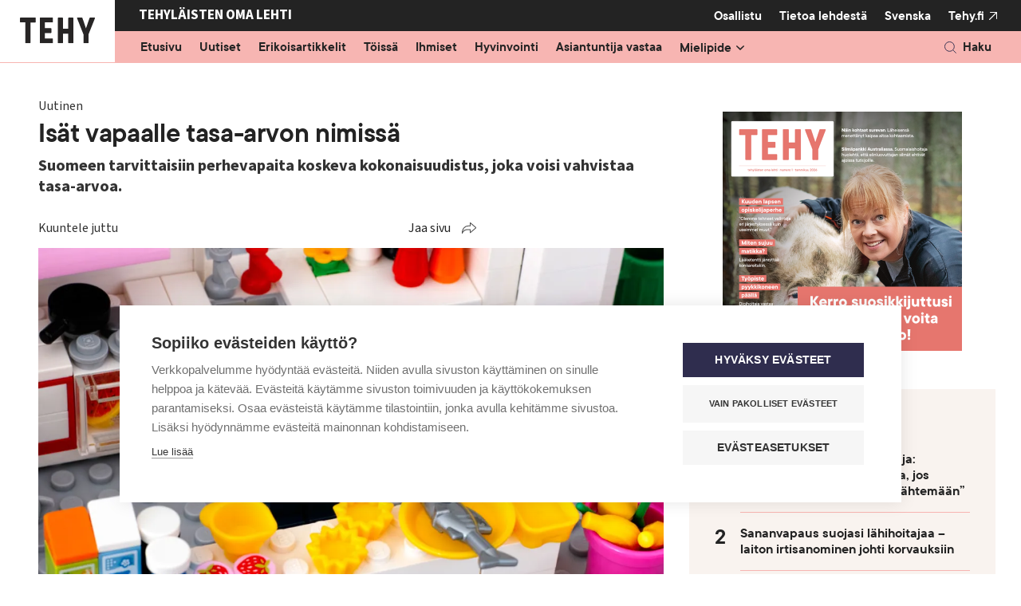

--- FILE ---
content_type: text/html; charset=UTF-8
request_url: https://www.tehylehti.fi/fi/uutiset/isat-vapaalle-tasa-arvon-nimissa
body_size: 11593
content:

<!DOCTYPE html>
<html lang="fi" dir="ltr" prefix="content: http://purl.org/rss/1.0/modules/content/  dc: http://purl.org/dc/terms/  foaf: http://xmlns.com/foaf/0.1/  og: http://ogp.me/ns#  rdfs: http://www.w3.org/2000/01/rdf-schema#  schema: http://schema.org/  sioc: http://rdfs.org/sioc/ns#  sioct: http://rdfs.org/sioc/types#  skos: http://www.w3.org/2004/02/skos/core#  xsd: http://www.w3.org/2001/XMLSchema# ">
  <head>
    <meta charset="utf-8" />
<noscript><style>form.antibot * :not(.antibot-message) { display: none !important; }</style>
</noscript><meta name="description" content="Suomeen tarvittaisiin perhevapaita koskeva kokonaisuudistus, joka voisi vahvistaa tasa-arvoa." />
<link rel="canonical" href="https://www.tehylehti.fi/fi/uutiset/isat-vapaalle-tasa-arvon-nimissa" />
<link rel="image_src" href="https://www.tehylehti.fi/sites/default/files/styles/social/public/field/image/legokeittio_istock.jpg?itok=-0-6-A-o" />
<meta property="og:site_name" content="Tehy-lehti" />
<meta property="og:type" content="article" />
<meta property="og:url" content="https://www.tehylehti.fi/fi/uutiset/isat-vapaalle-tasa-arvon-nimissa" />
<meta property="og:title" content="Isät vapaalle tasa-arvon nimissä" />
<meta property="og:description" content="Suomeen tarvittaisiin perhevapaita koskeva kokonaisuudistus, joka voisi vahvistaa tasa-arvoa." />
<meta property="og:image" content="https://www.tehylehti.fi/sites/default/files/styles/social/public/field/image/legokeittio_istock.jpg?itok=-0-6-A-o" />
<meta property="article:published_time" content="2017-02-28T10:16:22+02:00" />
<meta name="twitter:card" content="summary_large_image" />
<meta name="twitter:description" content="Suomeen tarvittaisiin perhevapaita koskeva kokonaisuudistus, joka voisi vahvistaa tasa-arvoa." />
<meta name="twitter:title" content="Isät vapaalle tasa-arvon nimissä" />
<meta name="twitter:site" content="@Tehy_ry" />
<meta name="twitter:image" content="https://www.tehylehti.fi/sites/default/files/styles/social/public/field/image/legokeittio_istock.jpg?itok=-0-6-A-o" />
<meta name="Generator" content="Drupal 10 (https://www.drupal.org)" />
<meta name="MobileOptimized" content="width" />
<meta name="HandheldFriendly" content="true" />
<meta name="viewport" content="width=device-width, initial-scale=1.0" />
<script type="text/javascript">
      window.dataLayer = window.dataLayer || [];
      window.dataLayer.push({
       "page_type": "magazine_article"
      });
    </script>
<meta name="addsearch-custom-field" content="type=magazine_article;type=tehylehti_magazine_article" />
<meta name="addsearch-custom-field" content="article_category=2394;article_category=tehylehti_2394" />
<meta name="fediverse:creator" content="@tehylehti@some.tehy.fi" />
<link rel="icon" href="/themes/custom/tehy_magazine/favicon.ico" type="image/vnd.microsoft.icon" />
<link rel="alternate" hreflang="fi" href="https://www.tehylehti.fi/fi/uutiset/isat-vapaalle-tasa-arvon-nimissa" />
<script src="/sites/default/files/google_tag/tehylehti/google_tag.script.js?t95hc6" defer></script>
<script>window.a2a_config=window.a2a_config||{};a2a_config.callbacks=[];a2a_config.overlays=[];a2a_config.templates={};</script>

    <title>Isät vapaalle tasa-arvon nimissä | Tehy-lehti</title>
    <link rel="stylesheet" media="all" href="/sites/default/files/css/css_WFoXU2iEXArqr8MTCfapXmMg1fkKn7k6aqUUI1do51g.css?delta=0&amp;language=fi&amp;theme=tehy_magazine&amp;include=eJxlzesKwyAMhuEbcuaSJNasSmMiRje6q18pO8H-hIeXD4IpDUXZAV_w164y3LJRKkN7KJJIRmRdNvixa9hx7diyQeqzIftv8VPajFwsU3JNmT-TwxcuspkzXQpyqMcbDGeC_-RHpkrOdhtUIaKRG5R3WFkj8ulQccVHEXrHW6G7wXl91TSZnieOWWY" />
<link rel="stylesheet" media="all" href="/sites/default/files/css/css_qOM-PSATYJl_oCn3O5P9S6ozKcWxNIqoVQnkyY2LEqQ.css?delta=1&amp;language=fi&amp;theme=tehy_magazine&amp;include=eJxlzesKwyAMhuEbcuaSJNasSmMiRje6q18pO8H-hIeXD4IpDUXZAV_w164y3LJRKkN7KJJIRmRdNvixa9hx7diyQeqzIftv8VPajFwsU3JNmT-TwxcuspkzXQpyqMcbDGeC_-RHpkrOdhtUIaKRG5R3WFkj8ulQccVHEXrHW6G7wXl91TSZnieOWWY" />

    
    <link rel="stylesheet" href="https://use.typekit.net/tze2rzq.css">
    <link rel="icon" href="/themes/custom/tehy_magazine/images/favicons/icon.svg" type="image/svg+xml">
    <link rel="apple-touch-icon" href="/themes/custom/tehy_magazine/images/favicons/apple-touch-icon.png">
    <link rel="manifest" href="/themes/custom/tehy_magazine/manifest.webmanifest">
  </head>
  <body class="domain-tehylehti logged-out node-type-magazine_article">
    <a href="#main-content" class="visually-hidden focusable">
      Hyppää pääsisältöön
    </a>
    <noscript><iframe src="https://www.googletagmanager.com/ns.html?id=GTM-5SV54XW" height="0" width="0" style="display:none;visibility:hidden"></iframe></noscript>
      <div class="dialog-off-canvas-main-canvas" data-off-canvas-main-canvas>
    


    

<div  class="layout-container">
                
        
  <header class="header">
              



<div class="topbar_magazine">
  <div class="topbar__inner_magazine">
    
      <div class="topbar--left">
        <a href="/fi"><img src="/themes/custom/tehy_magazine/images/tehy_lehti_logo.svg" width="162" height="80" alt="Tehy-lehti logo"></a>
      </div>

      <div class="topbar--right">

        <div class="upper">
          <div class="upper--left">
            <p>Tehyläisten oma lehti</p>
          </div>
          <div class="upper--right">
                                          

<div id="block-tehy-magazine-tehylehtisecondarymenuv2" class="tehy_magazine_secondary_menu block block-system block-system-menu-blocktehy-lehti-secondary-menu-v2">
  
    
      <div class="block__content">
      

              <ul class="level-1" id="secondary-navbar">
    
    
                <li class="no-submenu">
                          <a href="/fi/tule-tekemaan-tehy-lehtea" class="nav-link" data-drupal-link-system-path="node/309">Osallistu</a>
              </li>
                <li class="has-submenu">
                          <button aria-expanded="false" aria-controls="submenu-for-menu_link_content:cca017c0-0136-4b39-8c27-0d5b7a92ceb6" data-menu-id="menu_link_content:cca017c0-0136-4b39-8c27-0d5b7a92ceb6">
            <span class="visually-hidden">
                            Show submenu for
            </span>
            Tietoa lehdestä
          </button>

                        <ul class="level-2" id="submenu-for-menu_link_content:cca017c0-0136-4b39-8c27-0d5b7a92ceb6">
    
        <li class="no-submenu parent">
      <a href="/fi/tehylaisten-oma-lehti" data-drupal-link-system-path="node/28191">Tietoa lehdestä</a>
    </li>
    
                <li class="no-submenu">
                          <a href="/fi/lehtiarkisto" data-drupal-link-system-path="magazine-releases">Näköislehdet</a>
              </li>
                <li class="no-submenu">
                          <a href="/fi/ilmoittajille" data-drupal-link-system-path="node/154">Mediamyynti ja työpaikkailmoitukset</a>
              </li>
                <li class="no-submenu">
                          <a href="/fi/tehy-lehden-aikataulu" data-drupal-link-system-path="node/348">Ilmestymis- ja aineistoaikataulut</a>
              </li>
                <li class="no-submenu">
                          <a href="/fi/aoilmoitus" data-drupal-link-system-path="node/15695">Jätä AO-ilmoitus</a>
              </li>
                <li class="no-submenu">
                          <a href="/fi/tehy-lehden-toimitus" data-drupal-link-system-path="node/132">Yhteystiedot</a>
              </li>
                <li class="no-submenu">
                          <a href="/fi/tilaa-uutiskirje-ja-osallistu-arvontoihin" data-drupal-link-system-path="node/299">Tilaa uutiskirje</a>
              </li>
                <li class="no-submenu">
                          <a href="/fi/tilaa-tehy-lehti" data-drupal-link-system-path="node/15425">Tilaa lehti</a>
              </li>
                <li class="no-submenu">
                          <a href="/fi/osoitteenmuutos" data-drupal-link-system-path="node/133">Osoitteenmuutos</a>
              </li>
    
    
    </ul>
  
              </li>
    
                      
    
    </ul>
  



    </div>
    
     </div>


                                                                    

  
<div  class="language-switcher-language-url block block--tehy-magazine-languageswitcher" id="block-tehy-magazine-languageswitcher--2">
  
    
      
<div id="language-menu" class="language-menu">
        <ul  role="menu" aria-labelledby="language-menu">                    
                    <li role="menuitem">
                        <a href="/sv">Svenska</a>
                    </li></ul>
    </div>
  </div>

                                      <div class="main-site">
              <div>
                <a href="https://www.tehy.fi/" target="_blank" rel="noopener">Tehy.fi</a>
              </div>
            </div>
          </div>
        </div>

        <div class="lower">
          <div class="lower--left">
                                          

<div id="block-tehy-magazine-tehylehtimainmenuv2" class="tehy_magazine_main_menu block block-system block-system-menu-blocktehy-lehti-main-menu-v2">
  
    
      <div class="block__content">
      

              <ul class="level-1" id="main-navbar">
    
    
                <li class="no-submenu">
                          <a href="/fi/tehy-lehti-etusivu" class="nav-link" data-drupal-link-system-path="node/5317">Etusivu</a>
              </li>
                <li class="no-submenu">
                          <a href="/fi/uutiset" class="nav-link" data-drupal-link-system-path="node/15629">Uutiset</a>
              </li>
                <li class="no-submenu">
                          <a href="/fi/erikoisartikkelit" class="nav-link" data-drupal-link-system-path="node/28185">Erikoisartikkelit</a>
              </li>
                <li class="no-submenu">
                          <a href="/fi/toissa" class="nav-link" data-drupal-link-system-path="node/5522">Töissä</a>
              </li>
                <li class="no-submenu">
                          <a href="/fi/ihmiset" class="nav-link" data-drupal-link-system-path="node/5520">Ihmiset</a>
              </li>
                <li class="no-submenu">
                          <a href="/fi/hyvinvointi" class="nav-link" data-drupal-link-system-path="node/5506">Hyvinvointi</a>
              </li>
                <li class="no-submenu">
                          <a href="/fi/asiantuntija-vastaa" class="nav-link" data-drupal-link-system-path="node/5521">Asiantuntija vastaa</a>
              </li>
                <li class="has-submenu">
                          <button aria-expanded="false" aria-controls="submenu-for-menu_link_content:dd4fab78-0557-4b70-a5da-31c919480d81" data-menu-id="menu_link_content:dd4fab78-0557-4b70-a5da-31c919480d81">
            <span class="visually-hidden">
                            Show submenu for
            </span>
            <div class="item-title">Mielipide</div>
          </button>

                        <ul class="level-2" id="submenu-for-menu_link_content:dd4fab78-0557-4b70-a5da-31c919480d81">
    
        <li class="no-submenu parent">
      <a href="/fi/mielipide" data-drupal-link-system-path="node/28186">Mielipide</a>
    </li>
    
                <li class="no-submenu">
                          <a href="/fi/mielipide/blogit" data-drupal-link-system-path="node/28187">Blogit</a>
              </li>
                <li class="no-submenu">
                          <a href="/fi/mielipide/kolumnit" data-drupal-link-system-path="node/28188">Kolumnit</a>
              </li>
                <li class="no-submenu">
                          <a href="/fi/mielipide/paakirjoitus" data-drupal-link-system-path="node/28189">Pääkirjoitus</a>
              </li>
                <li class="no-submenu">
                          <a href="/fi/mielipide/puheenjohtajalta" data-drupal-link-system-path="node/28190">Puheenjohtajalta</a>
              </li>
    
    
    </ul>
  
              </li>
    
                <li class="primarylinks">
        
        

              <ul class="level-1" id="secondary-navbar">
    
    
                <li class="no-submenu">
                          <a href="/fi/tule-tekemaan-tehy-lehtea" class="nav-link" data-drupal-link-system-path="node/309">Osallistu</a>
              </li>
                <li class="has-submenu">
                          <button aria-expanded="false" aria-controls="submenu-for-menu_link_content:cca017c0-0136-4b39-8c27-0d5b7a92ceb6" data-menu-id="menu_link_content:cca017c0-0136-4b39-8c27-0d5b7a92ceb6">
            <span class="visually-hidden">
                            Show submenu for
            </span>
            Tietoa lehdestä
          </button>

                        <ul class="level-2" id="submenu-for-menu_link_content:cca017c0-0136-4b39-8c27-0d5b7a92ceb6">
    
        <li class="no-submenu parent">
      <a href="/fi/tehylaisten-oma-lehti" data-drupal-link-system-path="node/28191">Tietoa lehdestä</a>
    </li>
    
                <li class="no-submenu">
                          <a href="/fi/lehtiarkisto" data-drupal-link-system-path="magazine-releases">Näköislehdet</a>
              </li>
                <li class="no-submenu">
                          <a href="/fi/ilmoittajille" data-drupal-link-system-path="node/154">Mediamyynti ja työpaikkailmoitukset</a>
              </li>
                <li class="no-submenu">
                          <a href="/fi/tehy-lehden-aikataulu" data-drupal-link-system-path="node/348">Ilmestymis- ja aineistoaikataulut</a>
              </li>
                <li class="no-submenu">
                          <a href="/fi/aoilmoitus" data-drupal-link-system-path="node/15695">Jätä AO-ilmoitus</a>
              </li>
                <li class="no-submenu">
                          <a href="/fi/tehy-lehden-toimitus" data-drupal-link-system-path="node/132">Yhteystiedot</a>
              </li>
                <li class="no-submenu">
                          <a href="/fi/tilaa-uutiskirje-ja-osallistu-arvontoihin" data-drupal-link-system-path="node/299">Tilaa uutiskirje</a>
              </li>
                <li class="no-submenu">
                          <a href="/fi/tilaa-tehy-lehti" data-drupal-link-system-path="node/15425">Tilaa lehti</a>
              </li>
                <li class="no-submenu">
                          <a href="/fi/osoitteenmuutos" data-drupal-link-system-path="node/133">Osoitteenmuutos</a>
              </li>
    
    
    </ul>
  
              </li>
    
                      
    
    </ul>
  



        <div class="other_links">
                    
          

  
<div  class="language-switcher-language-url block block--tehy-magazine-languageswitcher" id="block-tehy-magazine-languageswitcher">
  
    
      
<div id="language-menu" class="language-menu">
        <ul  role="menu" aria-labelledby="language-menu">                    
                    <li role="menuitem">
                        <a href="/sv">Svenska</a>
                    </li></ul>
    </div>
  </div>

          <a href="https://tehy.fi">Tehy</a>
			  </div>
        
              </li>
      
    
    </ul>
  



    </div>
    
     <button id="main-menu-toggle" aria-controls="main-navbar" aria-expanded="false">
      <span class="line"></span>
      <span class="line"></span>
      <span class="line"></span>
      <span class="visually-hidden">
        Open main navigation
      </span>
  </button>
</div>


                                    </div>
          <div class="lower--right">
            <div class="top_bar_search topbar_search_mobile">
                              

<div id="block-tehy-magazine-sitesearch-header" class="block block-tehy-addsearch block-sitesearch-header">
      <div class="block__content">
      <div id="sitesearch-header-searchfield"></div>
      <div id="sitesearch-header-results"></div>
      
    </div>

    <button class="button button--search" id="sitesearch-header-trigger"><p>Haku</p></button>
  </div>

                          </div>
          </div>
        </div>

      </div>
      </div>
</div>

      
                <div class="region region__header">
    

  
<div  class="views-element-container block block--tehy-magazine-views-block__ads-external-mobile-max-visibility-ad" id="block-tehy-magazine-views-block-ads-external-mobile-max-visibility-ad">
  
    
      <div><section class="ad-container view view-ads view-id-ads view-display-id-external_mobile_max_visibility_ad js-view-dom-id-692f721f8b561bccd60691658c49a9e76e479943dbbb668296ee966065c24391 view--ads" data-id="maximum_visibility">
    
        

    
    
    
            <div class="view-empty">
            <section class="ad-container view view-ads view-id-ads view-display-id-internal_mobile_max_visibility_ad js-view-dom-id-564cb7901c7a01df407bb2bcd4b4f9493bf5987c6c15bc81dadd42f27982baf5 view--ads" data-id="maximum_visibility">
    
        

    
    
    
            <div class="view-content views-content-container grid">
            
  


    
                    
    
  <div class='ad_wrapper'>
    <div about="/fi/node/28466" class="layout node node--type-ad node--view-mode-maximum-visibility-mobile node--promoted">
      <div class="prefix ad-separator">
        <span>Mainos alkaa</span>
      </div>
              <a href="https://www.tehylehti.fi/fi/lukijakilpailu" class="ad__link" target='_blank' rel="noopener">
              




<div aria-hidden="false" class="field-main-image field--type-entity-reference field--view-mode-maximum-visibility-mobile">
        
                                                      

  <img  loading="lazy" src="/sites/default/files/styles/maximum_visibility_mobile/public/media/images/lukijakilpailu1_26.png?itok=zpCtKO6_" width="600" height="600" alt="Tehy-lehden 1/2026 kansi." typeof="foaf:Image" class="image__img image-style-maximum-visibility-mobile b-lazy"
            src="/sites/default/files/styles/maximum_visibility_mobile/public/media/images/lukijakilpailu1_26.png?itok=zpCtKO6_"
    data-src="/sites/default/files/styles/maximum_visibility_mobile/public/media/images/lukijakilpailu1_26.png?itok=zpCtKO6_"
          alt="Tehy-lehden 1/2026 kansi."
          />



                                    </div>

        
              </a>
            <div class="suffix ad-separator">
        <span>Mainos päättyy</span>
      </div>
    </div>
  </div>

        </div>
                    
    </section>

        </div>
                    
    </section>
</div>

  </div>
<div data-drupal-messages-fallback class="hidden"></div>

  </div>

        </header>

  
  <div  class="main main-- main--with-sidebar" >
    <a id="main-content" tabindex="-1"></a>
      <main  class="main-content main-content--with-sidebar aim-readable" data-aim-player-target-element="aim-player">
              <div class="region region__content">
    

  
<div  id="block-tehy-magazine-content" class="block block--tehy-magazine-content">
  
    
         



    
                    
    

  <div about="/fi/uutiset/isat-vapaalle-tasa-arvon-nimissa" class="layout__two-column--sidebar-right layout node node--type-magazine-article node--view-mode-full">
    <div>

      <div class="article-info aim-skip">
                  <div class=category-news>Uutinen</div>
              </div>
      
              





<div class="title field--type-string field--view-mode-full">
        
                                                                    
        
<h1  class="node__title node__title--full h1">
      Isät vapaalle tasa-arvon nimissä
  </h1>
        
                            </div>

      
              






<div class="field-short-description field--type-text-long field--view-mode-full text-long">
        
                                                    <p>Suomeen tarvittaisiin perhevapaita koskeva kokonaisuudistus, joka voisi vahvistaa tasa-arvoa.</p>

                                    </div>

      
              <div class="aim-wrapper">
          <div class="label aim-skip">Kuuntele juttu</div>
          <div id="aim-player"></div>
          

          

<div  class="views-element-container block block--tehy-magazine-views-block__social-share-block-social-share aim-skip" id="block-tehy-magazine-views-block-social-share-block-social-share">
  
  

      <div><section class="view view-social-share view-id-social_share view-display-id-block_social_share js-view-dom-id-4e35dbeda2562e95369b5f88dea87d5f3690278b6f1a9cbf1b6bea77a4be6baf view--social-share">
    
        

    
    
    
            <div class="view-content views-content-container grid">
            
  <span class="a2a_kit a2a_kit_size_32 addtoany_list" data-a2a-url="https://www.tehylehti.fi/fi/uutiset/isat-vapaalle-tasa-arvon-nimissa" data-a2a-title="Isät vapaalle tasa-arvon nimissä"><button class="share-button" aria-expanded="false">Jaa sivu</button><div class="social-share-links"><div class="social-share-label">Jaa</div><a class="share-link a2a_button_bluesky" title="Bluesky"><span class="visually-hidden">Bluesky</span></a><a class="share-link a2a_button_whatsapp" title="WhatsApp"><span class="visually-hidden">WhatsApp</span></a><a class="share-link a2a_button_facebook" title="Facebook"><span class="visually-hidden">Facebook</span></a><a class="share-link a2a_button_facebook_messenger" title="Facebook Messenger"><span class="visually-hidden">Facebook Messenger</span></a><a class="share-link a2a_button_linkedin" title="LinkedIn"><span class="visually-hidden">LinkedIn</span></a><a class="share-link a2a_button_threads" title="Threads"><span class="visually-hidden">Threads</span></a></div><button class="share-button-arrow" aria-expanded="false" aria-hidden="true" tabindex="-1"></button></span>
        </div>
                            <div class="view-footer">
            <p><a class="button" href="https://www.tehy.fi/fi/liity-tehyn-jaseneksi" target="_blank">Liity Tehyyn!</a></p>
        </div>
    
    </section>
</div>

  </div>

        </div>
          
              <div class="image-color--category-news aim-skip">
          





<div aria-hidden="true" class="field-main-image field--type-entity-reference field--view-mode-full">
        
                                                    <div>
  
      





<div class="field-media-image field--type-image field--view-mode-_6-9">
        
                                                      

  <img  loading="lazy" src="/sites/default/files/styles/16_9/public/field/image/legokeittio_istock.jpg.webp?itok=9nImmws9" width="1184" height="658" alt="" typeof="foaf:Image" class="image__img image-style-_6-9 b-lazy"
            src="/sites/default/files/styles/16_9/public/field/image/legokeittio_istock.jpg.webp?itok=9nImmws9"
    data-src="/sites/default/files/styles/16_9/public/field/image/legokeittio_istock.jpg.webp?itok=9nImmws9"
          alt=""
          />



                                    </div>

  </div>

                                    </div>

        </div>
      
    <div class="image-info-container aim-skip">
              




    
<div class="field-image-text field--type-string field--view-mode-full" aria-labelledby="label-field-image-text488865">
                <div class="field__label visually-hidden" id="label-field-image-text488865">
            
                            Kuvateksti
                        
        </div>
    
                                                    Isä voi olla kotona yhtä aikaa äidin kanssa valintansa mukaan 1-18 arkipäivää sinä aikana, jolloin äiti saa äitiys- tai vanhempainrahaa. Kuva iStock.
                                    </div>

                </div>

    <div class="author-date">
                        <div class="article-author">




    
<div class="field-author field--type-entity-reference field--view-mode-full" aria-labelledby="label-field-author251841">
                <div class="field__label visually-hidden" id="label-field-author251841">
            
                            Kirjoittaja
                        
        </div>
    
        <div class="field__items">
                                        <div class="field__item">
                                                        Vesa Turunen
                                        </div>
                            </div>
    </div>
 </div>
              
              <div class="date"> 28.2.2017 klo 10:16 </div>
          </div>

      
          </div>
  </div>

  </div>


  
<div  class="tm-modular-container block block--tehymodularcontainer-2" id="block-tehymodularcontainer-2">
  
    
      <div><div class="tm-module tm-module--text color-white"><div class="paragraph paragraph--type-text paragraph--view-mode-default">
        






<div class="field-text-content field--type-text-long field--view-mode-default text-long">
        
                                                    <p><span class="beginning-highlight">Vaikka isät </span>käyttävät perhevapaita kasvavassa määrin, niiden käytön lisääntyminen on jäänyt varsin vaatimattomaksi verrattuna isien käytössä oleviin mahdollisuuksiin. Edelleen joka viides isä jättää pitämättä isälle kiintiöidyn perhevapaan, joka jää silloin käyttämättä kokonaan.</p><p>Vuonna 2013 tuli voimaan aikaisempaa pidempi ja itsenäisempi isien vanhempainvapaakiintiö. Isyysvapaa on enintään 54 arkipäivää. Vuonna 2015 isät käyttivät kaikista vanhempainvapaapäivistä kymmenisen prosenttia. Tasa-arvolle tärkeä jakso on juuri vanhempainvapaa, jolloin isä voi vahvistaa suhdettaan lapseen, kun äiti on työssä.</p><p>Elokuuta 2016 alkaen maan hallitus päätti rajata päivähoito-oikeuden 20 tuntiin viikossa niissä perheissä, jossa ainakin toinen vanhemmista on kotona. Osa kunnista on kuitenkin tehnyt oman päätöksensä ja säilyttänyt subjektiivisen päivähoito-oikeuden ennallaan.</p>
                                    </div>

    </div>
</div>
<div class="tm-module tm-module--ad color-white aim-skip"><div class="paragraph paragraph--type-ad paragraph--view-mode-default">
        




<div class="field-ad field--type-tehy-ads-ad-placeholder field--view-mode-default">
        
                                                    <div class="ad-container" data-id="parade">


    
                    
    
  <div class='ad_wrapper'>
    <div about="/fi/node/39419" class="layout node node--type-ad node--view-mode-parade node--promoted">
      <div class="prefix ad-separator">
        <span>Mainos alkaa</span>
      </div>
              <a href="https://www.turva.fi/henkilo/liitot-ja-jarjestot/jasenvakuutukset/tehy/?cmpid=dis-liittoedut-tehy-liittoedut-liitto" class="ad__link" target='_blank' rel="noopener">
              




<div aria-hidden="false" class="field-main-image field--type-entity-reference field--view-mode-parade">
        
                                                      

  <img  loading="lazy" src="/sites/default/files/styles/parade/public/media/images/720x290_Tehy_Turva_artikkeliparaati_012026_jasenedut.png.webp?itok=uwXE6pcw" width="720" height="290" alt="Turvan mainos." typeof="foaf:Image" class="image__img image-style-parade b-lazy"
            src="/sites/default/files/styles/parade/public/media/images/720x290_Tehy_Turva_artikkeliparaati_012026_jasenedut.png.webp?itok=uwXE6pcw"
    data-src="/sites/default/files/styles/parade/public/media/images/720x290_Tehy_Turva_artikkeliparaati_012026_jasenedut.png.webp?itok=uwXE6pcw"
          alt="Turvan mainos."
          />



                                    </div>

        
              </a>
            <div class="suffix ad-separator">
        <span>Mainos päättyy</span>
      </div>
    </div>
  </div>



    
                    
    
  <div class='ad_wrapper'>
    <div about="/fi/node/39419" class="layout node node--type-ad node--view-mode-parade-mobile node--promoted">
      <div class="prefix ad-separator">
        <span>Mainos alkaa</span>
      </div>
              <a href="https://www.turva.fi/henkilo/liitot-ja-jarjestot/jasenvakuutukset/tehy/?cmpid=dis-liittoedut-tehy-liittoedut-liitto" class="ad__link" target='_blank' rel="noopener">
              
        





<div class="field-mobile-image field--type-entity-reference field--view-mode-parade-mobile">
        
                                                      

  <img  loading="lazy" src="/sites/default/files/styles/parade_mobile/public/media/images/300x500_Tehy_Turva_artikkeliparaati_012026_jasenedut.png.webp?itok=pbCml0uE" width="300" height="500" alt="Turvan mainos." typeof="foaf:Image" class="image__img image-style-parade-mobile b-lazy"
            src="/sites/default/files/styles/parade_mobile/public/media/images/300x500_Tehy_Turva_artikkeliparaati_012026_jasenedut.png.webp?itok=pbCml0uE"
    data-src="/sites/default/files/styles/parade_mobile/public/media/images/300x500_Tehy_Turva_artikkeliparaati_012026_jasenedut.png.webp?itok=pbCml0uE"
          alt="Turvan mainos."
          />



                                    </div>

              </a>
            <div class="suffix ad-separator">
        <span>Mainos päättyy</span>
      </div>
    </div>
  </div>
</div>

                                    </div>

    </div>
</div>
<div class="tm-module tm-module--text color-white"><div class="paragraph paragraph--type-text paragraph--view-mode-default">
        






<div class="field-text-content field--type-text-long field--view-mode-default text-long">
        
                                                    <p><span class="beginning-highlight">Vuonna 2014 </span>kolmikantainen työryhmä selvitti lainsäädännön toimivuutta perhevapailta työelämään palattaessa. Vaikka tasa-arvolaki kieltään syrjinnän raskauden ja perhevapaiden käytön perusteella, suuri osa tasa-arvovaltuutetulle tulleista yhteydenotoista liittyy tämän tyyppisiin syrjintäepäilyihin. Myös Suomen aluehallintovirastolle tulleissa yhteydenotoissa tyypillisiä olivat näihin syihin liittyvät syrjintäepäilyt.</p><p>Viime viikolla ilmestynyt valtionneuvoston&nbsp;<a href="http://stm.fi/artikkeli/-/asset_publisher/tilannekatsaus-tasa-arvoon-julkaistu-turvakotien-asema-parantunut-mutta-samapalkkakysymyksessa-junnataan-paikallaan?utm_source=dlvr.it&amp;utm_medium=twitter" target="_blank">väliraportti&nbsp;</a>naisten ja miesten välisestä tasa-arvosta katsoo, että Suomi tarvitsisi kokonaisuudistuksen perhevapaajärjestelmästä. Tähänastiset muutokset on nidottu olemassa olevaan järjestelmään.</p>
                                    </div>

    </div>
</div>
</div>

  </div>


  
<div  id="block-tehy-magazine-bottomcontent" class="block block--tehy-magazine-bottomcontent">
  
    
      

  </div>


<div  class="views-element-container block block--tehy-magazine-views-block__social-share-block-social-share aim-skip" id="block-tehy-magazine-views-block-social-share-block-social-share--2">
  
  

      <div><section class="view view-social-share view-id-social_share view-display-id-block_social_share js-view-dom-id-764b776c0d3b7a5389aa23d27f06077fa5e0ea60f930b4cca50e3fa5a8c4427e view--social-share">
    
        

    
    
    
            <div class="view-content views-content-container grid">
            
  <span class="a2a_kit a2a_kit_size_32 addtoany_list" data-a2a-url="https://www.tehylehti.fi/fi/uutiset/isat-vapaalle-tasa-arvon-nimissa" data-a2a-title="Isät vapaalle tasa-arvon nimissä"><button class="share-button" aria-expanded="false">Jaa sivu</button><div class="social-share-links"><div class="social-share-label">Jaa</div><a class="share-link a2a_button_bluesky" title="Bluesky"><span class="visually-hidden">Bluesky</span></a><a class="share-link a2a_button_whatsapp" title="WhatsApp"><span class="visually-hidden">WhatsApp</span></a><a class="share-link a2a_button_facebook" title="Facebook"><span class="visually-hidden">Facebook</span></a><a class="share-link a2a_button_facebook_messenger" title="Facebook Messenger"><span class="visually-hidden">Facebook Messenger</span></a><a class="share-link a2a_button_linkedin" title="LinkedIn"><span class="visually-hidden">LinkedIn</span></a><a class="share-link a2a_button_threads" title="Threads"><span class="visually-hidden">Threads</span></a></div><button class="share-button-arrow" aria-expanded="false" aria-hidden="true" tabindex="-1"></button></span>
        </div>
                            <div class="view-footer">
            <p><a class="button" href="https://www.tehy.fi/fi/liity-tehyn-jaseneksi" target="_blank">Liity Tehyyn!</a></p>
        </div>
    
    </section>
</div>

  </div>

  </div>

        </main>

              <aside class="main-sidebar" role="complementary">
                <div class="region region__sidebar">
    

  
<div  class="views-element-container block block--tehy-magazine-views-block__ads-max-visibility-ad-external" id="block-tehy-magazine-views-block-ads-max-visibility-ad-external">
  
    
      <div><section class="ad-container view view-ads view-id-ads view-display-id-max_visibility_ad_external js-view-dom-id-7e9cb2344f643e154b8e2775083e4f793ee1df3155bd0b6dce156a4fae186078 view--ads" data-id="maximum_visibility">
    
        

    
    
    
            <div class="view-empty">
            <section class="ad-container view view-ads view-id-ads view-display-id-max_visibility_ad_internal js-view-dom-id-51661d66e39012ec74fb079036be050bf2d0c19838aafd5a51d5edca966dfb04 view--ads" data-id="maximum_visibility">
    
        

    
    
    
            <div class="view-content views-content-container grid">
            
  


    
                    
    
  <div class='ad_wrapper'>
    <div about="/fi/node/28466" class="layout node node--type-ad node--view-mode-maximum-visibility-mobile node--promoted">
      <div class="prefix ad-separator">
        <span>Mainos alkaa</span>
      </div>
              <a href="https://www.tehylehti.fi/fi/lukijakilpailu" class="ad__link" target='_blank' rel="noopener">
              




<div aria-hidden="false" class="field-main-image field--type-entity-reference field--view-mode-maximum-visibility-mobile">
        
                                                      

  <img  loading="lazy" src="/sites/default/files/styles/maximum_visibility_mobile/public/media/images/lukijakilpailu1_26.png?itok=zpCtKO6_" width="600" height="600" alt="Tehy-lehden 1/2026 kansi." typeof="foaf:Image" class="image__img image-style-maximum-visibility-mobile b-lazy"
            src="/sites/default/files/styles/maximum_visibility_mobile/public/media/images/lukijakilpailu1_26.png?itok=zpCtKO6_"
    data-src="/sites/default/files/styles/maximum_visibility_mobile/public/media/images/lukijakilpailu1_26.png?itok=zpCtKO6_"
          alt="Tehy-lehden 1/2026 kansi."
          />



                                    </div>

        
              </a>
            <div class="suffix ad-separator">
        <span>Mainos päättyy</span>
      </div>
    </div>
  </div>

        </div>
                    
    </section>

        </div>
                    
    </section>
</div>

  </div>
<div class="views-element-container block sidebar-ordered-list block--sidebar-most-read" id="block-tehy-magazine-views-block-sidebar-tabs-block-2">
  
  <h2>Luetuimmat</h2>
  

      <div><section class="view view-sidebar-tabs view-id-sidebar_tabs view-display-id-block_2 js-view-dom-id-deb36ba871256fe5cb0ad141255b1d2d654115602117ddb187f298b13668c9c2 view--sidebar-tabs">
    
        

    
    
    
            <div class="view-content views-content-container grid">
            <div class="item-list">
  
  <ol>

          <li>
<a href="/fi/uutinen/tehyn-paaluottamusedustaja-olemme-huutavan-hukassa-jos-tyontekijat-paastetaan-nyt-lahtemaan">Tehyn pääluottamusedustaja: ”Olemme huutavan hukassa, jos työntekijät päästetään nyt lähtemään”</a>
</li>
          <li>
<a href="/fi/uutinen/sananvapaus-suojasi-lahihoitajaa-laiton-irtisanominen-johti-korvauksiin">Sananvapaus suojasi lähihoitajaa – laiton irtisanominen johti korvauksiin</a>
</li>
          <li>
<a href="/fi/toissa/mystinen-matikka-avautuu">Näin onnistut lääketentissä – matikkaa arasteleva opiskelija ja tenttejä laativa proviisori kertovat vinkkinsä</a>
</li>
          <li>
<a href="/fi/toissa/tasopalkkamalli-etenee-kunnissa">Tasopalkkamalli etenee kunnissa</a>
</li>
          <li>
<a href="/fi/hyvinvointi/nielupaise-pitaa-ottaa-vakavasti">Nielupaise pitää ottaa vakavasti</a>
</li>
    
  </ol>

</div>

        </div>
                    
    </section>
</div>

  </div>


  
<div  id="block-tehy-magazine-tehyadblock-sidebar-1" class="block block--tehy-magazine-tehyadblock-sidebar-1">
  
    
      <div class="ad-container" data-id="sidebar_square_1">


    
                    
    
  <div class='ad_wrapper'>
    <div about="/fi/node/28459" class="layout node node--type-ad node--view-mode-square node--promoted">
      <div class="prefix ad-separator">
        <span>Mainos alkaa</span>
      </div>
              <a href="https://www.tehylehti.fi/fi/tutustutaan" class="ad__link" target='_blank' rel="noopener">
              




<div aria-hidden="false" class="field-main-image field--type-entity-reference field--view-mode-square">
        
                                                      

  <img  loading="lazy" src="/sites/default/files/styles/ad/public/media/images/tutustutaan_1.png.webp?itok=ZJP8orHc" width="300" height="300" alt="Kaksi ystävystä katsovat toisiaan auringonsäteiden paistaessa taustalta." typeof="foaf:Image" class="image__img image-style-ad b-lazy"
            src="/sites/default/files/styles/ad/public/media/images/tutustutaan_1.png.webp?itok=ZJP8orHc"
    data-src="/sites/default/files/styles/ad/public/media/images/tutustutaan_1.png.webp?itok=ZJP8orHc"
          alt="Kaksi ystävystä katsovat toisiaan auringonsäteiden paistaessa taustalta."
          />



                                    </div>

        
              </a>
            <div class="suffix ad-separator">
        <span>Mainos päättyy</span>
      </div>
    </div>
  </div>
</div>

  </div>

<div class="views-element-container block sidebar-ordered-list block--sidebar-most-recent" id="block-tehy-magazine-views-block-sidebar-tabs-block-1">
  
  <h2>Uusimmat</h2>
  

      <div><section class="view view-sidebar-tabs view-id-sidebar_tabs view-display-id-block_1 js-view-dom-id-e903a92e93a89e6ec459d2778ed4289add994c1c84b07ecbb110934e55c6df15 view--sidebar-tabs">
    
        

    
    
    
            <div class="view-content views-content-container grid">
            <div class="item-list">
  
  <ol>

          <li>
<a href="/fi/uutinen/apulaisoikeusasiamies-moittii-vanhustenhoidon-tilaa">Apulaisoikeusasiamies moittii vanhustenhoidon tilaa </a>
</li>
          <li>
<a href="/fi/uutinen/tehy-maaraaikaisuuksien-helpottaminen-hyokkays-naisvaltaisia-aloja-vastaan">Tehy: Määräaikaisuuksien helpottaminen on hyökkäys naisvaltaisia aloja vastaan </a>
</li>
          <li>
<a href="/fi/uutinen/uusia-verenluovuttajia-tarvitaan-huoltovarmuuden-vuoksi-veripalvelu-julkaisi-viime-vuoden-tilastot">Uusia verenluovuttajia tarvitaan huoltovarmuuden vuoksi – Veripalvelu julkaisi viime vuoden tilastot</a>
</li>
          <li>
<a href="/fi/ihmiset/aivovamma-koskee-koko-perhetta-tutkija-kertoo-kuinka-tukea-laheisia">Aivovamma koskee koko perhettä – tutkija kertoo, kuinka tukea läheisiä</a>
</li>
          <li>
<a href="/fi/uutinen/aseistautunut-mies-ampui-piiritystilanteessa-laukauksen-ensihoitajalle-korvauksia-laittomasta-uhkauksesta">Aseistautunut mies ampui piiritystilanteessa laukauksen – ensihoitajalle korvauksia laittomasta uhkauksesta</a>
</li>
    
  </ol>

</div>

        </div>
                    
    </section>
</div>

  </div>


  
<div  id="block-tehy-magazine-tehyadblock-sidebar-2" class="block block--tehy-magazine-tehyadblock-sidebar-2">
  
    
      <div class="ad-container" data-id="sidebar_square_2">


    
                    
    
  <div class='ad_wrapper'>
    <div about="/fi/node/28443" class="layout node node--type-ad node--view-mode-square node--promoted">
      <div class="prefix ad-separator">
        <span>Mainos alkaa</span>
      </div>
              <a href="https://www.tehylehti.fi/fi/sattuujatapahtuu" class="ad__link" target='_blank' rel="noopener">
              




<div aria-hidden="false" class="field-main-image field--type-entity-reference field--view-mode-square">
        
                                                      

  <img  loading="lazy" src="/sites/default/files/styles/ad/public/media/images/huumori4.png.webp?itok=M_0nN8PC" width="300" height="300" alt="Sattuu ja tapahtuu -palstan juttuesimerkki tekstinä." typeof="foaf:Image" class="image__img image-style-ad b-lazy"
            src="/sites/default/files/styles/ad/public/media/images/huumori4.png.webp?itok=M_0nN8PC"
    data-src="/sites/default/files/styles/ad/public/media/images/huumori4.png.webp?itok=M_0nN8PC"
          alt="Sattuu ja tapahtuu -palstan juttuesimerkki tekstinä."
          />



                                    </div>

        
              </a>
            <div class="suffix ad-separator">
        <span>Mainos päättyy</span>
      </div>
    </div>
  </div>
</div>

  </div>


  
<div  class="views-element-container block block--views-block__sidebar-content-sidebar-content" id="block-views-block-sidebar-content-sidebar-content">
  
    
      <div><section class="view view-sidebar-content view-id-sidebar_content view-display-id-sidebar_content js-view-dom-id-b7e2f36f2449990ddd607a397a5f1b87e6ac1db077d03c74697212c860eaffd2 view--sidebar-content">
    
        

    
    
    
            <div class="view-content views-content-container grid">
            
  <div class="sidebar-content">
  
</div>

        </div>
                    
    </section>
</div>

  </div>

  </div>

          </aside>
      
  </div>

  
<footer class="footer">
    <div class="footer__inner">
            <div class="footer--left">
                  
<div  class="footer__block footer__block--left">
        <a href="https://www.tehylehti.fi/fi" class="footer-logo__link">
      
  <img  class="logo__img"
            src="/themes/custom/tehy_magazine/images/tehylehti-logo.svg"
    data-src="/themes/custom/tehy_magazine/images/tehylehti-logo.svg"
          alt="Tehy logo"
          />
    </a>
    

<div  id="block-tehylehti-footer-custom-block" class="block block--tehylehti-footer-custom-block">
  
  

      






<div class="body field--type-text-with-summary field--view-mode-full text-long">
        
                                                    <p>Tehy-lehteä julkaisee Tehy, Suomen suurin sosiaali-, terveys- ja kasvatusalan ammattijärjestö.</p>
<a rel="me" href="https://some.tehy.fi/@tehylehti"></a>
                                    </div>


    <div class="social-media-links">
      <ul aria-label="Tehy's social media channels">
        <li class="facebook">
          <a href="https://www.facebook.com/tehylehti" target="_blank" rel="noopener">
            <img src="/themes/custom/tehy/images/icons/footer-icon-facebook.svg" alt="Facebook" width="40" height="40" loading="lazy" />
          </a>
        </li>
        <li class="bluesky">
          <a href="https://bsky.app/profile/tehylehti.fi" target="_blank" rel="noopener">
            <img src="/themes/custom/tehy_magazine/images/icons/footer-icon-bluesky.svg" alt="Bluesky" width="40" height="40" loading="lazy" />
          </a>
        </li>
        <li class="instagram">
          <a href="https://www.instagram.com/tehylehti" target="_blank" rel="noopener">
            <img src="/themes/custom/tehy/images/icons/footer-icon-instagram.svg" alt="Instagram" width="40" height="40" loading="lazy" />
          </a>
        </li>
      </ul>
    </div>

    
  </div>

    <img class="logo__img_bottom" src="/themes/custom/tehy/images/tehylehti-vastuullista-journalismia-logo-white.svg" alt="Vastuullista journalismia">
  </div>

            </div>
      <div class="footer--right">
                  
<div  class="footer__block footer__block--middle">
        <div class='column-top'>
    <a href="https://uutiskirje.tehylehti.fi/" class="img_letter"> Tilaa uutiskirje</a>
    <a href="/fi/aoilmoitus" class="img_form"> Lähetä ammattiosastoilmoitus</a>
    <a href="/fi/tule-tekemaan-tehy-lehtea" class="img_pencil"> Osallistu lehdentekoon</a>
    </div>
  </div>

                        

<div  class="footer__block footer__block--right">
        <div class='column-bottom'>
    <nav role="navigation" aria-labelledby="block-tehy-magazine-tehylehtifooter-menu" id="block-tehy-magazine-tehylehtifooter">
            
  <h2 class="visually-hidden" id="block-tehy-magazine-tehylehtifooter-menu">Tehy-lehti footer</h2>
  

        
    
                          
        
<ul  class="menu">
                    
<li  class="menu__item menu__item--with-sub">
      <div class='main-menu__item--outer-wrapping'>
      
  <a
   class="menu__link menu__link--with-sub"
    href="/fi"
  >
      Lehden etusivu    </a>
          <button aria-label="Avaa alivalikko" class="expand-sub expand-level-0"></button>
    </div>
        
                                    
        
<ul  class="menu menu--sub menu--sub-1">
                    
<li  class="menu__item menu__item--sub menu__item--sub-1">
      <div class='main-menu__item--outer-wrapping'>
      
  <a
   class="menu__link menu__link--sub menu__link--sub-1"
    href="/fi/uutiset"
  >
      Uutiset    </a>
          </div>
      </li>
                  
<li  class="menu__item menu__item--sub menu__item--sub-1">
      <div class='main-menu__item--outer-wrapping'>
      
  <a
   class="menu__link menu__link--sub menu__link--sub-1"
    href="/fi/erikoisartikkelit"
  >
      Erikoisartikkelit    </a>
          </div>
      </li>
                  
<li  class="menu__item menu__item--sub menu__item--sub-1">
      <div class='main-menu__item--outer-wrapping'>
      
  <a
   class="menu__link menu__link--sub menu__link--sub-1"
    href="/fi/toissa"
  >
      Töissä    </a>
          </div>
      </li>
                  
<li  class="menu__item menu__item--sub menu__item--sub-1">
      <div class='main-menu__item--outer-wrapping'>
      
  <a
   class="menu__link menu__link--sub menu__link--sub-1"
    href="/fi/ihmiset"
  >
      Ihmiset    </a>
          </div>
      </li>
                  
<li  class="menu__item menu__item--sub menu__item--sub-1">
      <div class='main-menu__item--outer-wrapping'>
      
  <a
   class="menu__link menu__link--sub menu__link--sub-1"
    href="/fi/hyvinvointi"
  >
      Hyvinvointi    </a>
          </div>
      </li>
                  
<li  class="menu__item menu__item--sub menu__item--sub-1">
      <div class='main-menu__item--outer-wrapping'>
      
  <a
   class="menu__link menu__link--sub menu__link--sub-1"
    href="/fi/asiantuntija-vastaa"
  >
      Asiantuntija vastaa    </a>
          </div>
      </li>
                  
<li  class="menu__item menu__item--sub menu__item--sub-1">
      <div class='main-menu__item--outer-wrapping'>
      
  <a
   class="menu__link menu__link--sub menu__link--sub-1"
    href="/fi/mielipide/blogit"
  >
      Blogit    </a>
          </div>
      </li>
                  
<li  class="menu__item menu__item--sub menu__item--sub-1">
      <div class='main-menu__item--outer-wrapping'>
      
  <a
   class="menu__link menu__link--sub menu__link--sub-1"
    href="/fi/mielipide/kolumnit"
  >
      Kolumnit    </a>
          </div>
      </li>
                  
<li  class="menu__item menu__item--sub menu__item--sub-1">
      <div class='main-menu__item--outer-wrapping'>
      
  <a
   class="menu__link menu__link--sub menu__link--sub-1"
    href="/fi/mielipide/paakirjoitus"
  >
      Pääkirjoitus    </a>
          </div>
      </li>
                  
<li  class="menu__item menu__item--sub menu__item--sub-1">
      <div class='main-menu__item--outer-wrapping'>
      
  <a
   class="menu__link menu__link--sub menu__link--sub-1"
    href="/fi/mielipide/puheenjohtajalta"
  >
      Puheenjohtajalta    </a>
          </div>
      </li>
              </ul>
  
      </li>
                  
<li  class="menu__item menu__item--with-sub">
      <div class='main-menu__item--outer-wrapping'>
      
  <a
   class="menu__link menu__link--with-sub"
    href="/fi/tule-tekemaan-tehy-lehtea"
  >
      Osallistu    </a>
          <button aria-label="Avaa alivalikko" class="expand-sub expand-level-0"></button>
    </div>
        
                                    
        
<ul  class="menu menu--sub menu--sub-1">
                    
<li  class="menu__item menu__item--sub menu__item--sub-1">
      <div class='main-menu__item--outer-wrapping'>
      
  <a
   class="menu__link menu__link--sub menu__link--sub-1"
    href="/fi/tule-tekemaan-tehy-lehtea"
  >
      Osallistu lehdentekoon    </a>
          </div>
      </li>
                  
<li  class="menu__item menu__item--sub menu__item--sub-1">
      <div class='main-menu__item--outer-wrapping'>
      
  <a
   class="menu__link menu__link--sub menu__link--sub-1"
    href="/fi/hyva-kysymys/onko-sinulla-hyva-kysymys"
  >
      Kysy Tehyn asiantuntijalta    </a>
          </div>
      </li>
                  
<li  class="menu__item menu__item--sub menu__item--sub-1">
      <div class='main-menu__item--outer-wrapping'>
      
  <a
   class="menu__link menu__link--sub menu__link--sub-1"
    href="/fi/aoilmoitus"
  >
      Jätä ammattiosastoilmoitus    </a>
          </div>
      </li>
                  
<li  class="menu__item menu__item--sub menu__item--sub-1">
      <div class='main-menu__item--outer-wrapping'>
      
  <a
   class="menu__link menu__link--sub menu__link--sub-1"
    href="/fi/tilaa-uutiskirje-ja-osallistu-arvontoihin"
  >
      Tilaa uutiskirje    </a>
          </div>
      </li>
                  
<li  class="menu__item menu__item--sub menu__item--sub-1">
      <div class='main-menu__item--outer-wrapping'>
      
  <a
   class="menu__link menu__link--sub menu__link--sub-1"
    href="/fi/lomakalenterit"
  >
      Tulosta lomakalenteri    </a>
          </div>
      </li>
              </ul>
  
      </li>
                  
<li  class="menu__item menu__item--with-sub">
      <div class='main-menu__item--outer-wrapping'>
      
  <a
   class="menu__link menu__link--with-sub"
    href="/fi/tehylaisten-oma-lehti"
  >
      Tietoa lehdestä    </a>
          <button aria-label="Avaa alivalikko" class="expand-sub expand-level-0"></button>
    </div>
        
                                    
        
<ul  class="menu menu--sub menu--sub-1">
                    
<li  class="menu__item menu__item--sub menu__item--sub-1">
      <div class='main-menu__item--outer-wrapping'>
      
  <a
   class="menu__link menu__link--sub menu__link--sub-1"
    href="/fi/tehylaisten-oma-lehti"
  >
      Mikä on Tehy-lehti?    </a>
          </div>
      </li>
                  
<li  class="menu__item menu__item--sub menu__item--sub-1">
      <div class='main-menu__item--outer-wrapping'>
      
  <a
   class="menu__link menu__link--sub menu__link--sub-1"
    href="/fi/lehtiarkisto"
  >
      Näköislehdet    </a>
          </div>
      </li>
                  
<li  class="menu__item menu__item--sub menu__item--sub-1">
      <div class='main-menu__item--outer-wrapping'>
      
  <a
   class="menu__link menu__link--sub menu__link--sub-1"
    href="/fi/ilmoittajille"
  >
      Mediamyynti ja työpaikkailmoitukset    </a>
          </div>
      </li>
                  
<li  class="menu__item menu__item--sub menu__item--sub-1">
      <div class='main-menu__item--outer-wrapping'>
      
  <a
   class="menu__link menu__link--sub menu__link--sub-1"
    href="/fi/tehy-lehden-aikataulu"
  >
      Ilmestymis- ja aineistoaikataulut    </a>
          </div>
      </li>
                  
<li  class="menu__item menu__item--sub menu__item--sub-1">
      <div class='main-menu__item--outer-wrapping'>
      
  <a
   class="menu__link menu__link--sub menu__link--sub-1"
    href="/fi/tehy-lehden-toimitus"
  >
      Yhteystiedot    </a>
          </div>
      </li>
                  
<li  class="menu__item menu__item--sub menu__item--sub-1">
      <div class='main-menu__item--outer-wrapping'>
      
  <a
   class="menu__link menu__link--sub menu__link--sub-1"
    href="/fi/tilaa-tehy-lehti"
  >
      Tilaa lehti    </a>
          </div>
      </li>
                  
<li  class="menu__item menu__item--sub menu__item--sub-1">
      <div class='main-menu__item--outer-wrapping'>
      
  <a
   class="menu__link menu__link--sub menu__link--sub-1"
    href="/fi/osoitteenmuutos"
  >
      Osoitteenmuutos    </a>
          </div>
      </li>
                  
<li  class="menu__item menu__item--sub menu__item--sub-1">
      <div class='main-menu__item--outer-wrapping'>
      
  <a
   class="menu__link menu__link--sub menu__link--sub-1"
    href="/fi/somessa"
  >
      Tehy-lehti somessa    </a>
          </div>
      </li>
              </ul>
  
      </li>
              </ul>
  


  </nav>

    </div>
  </div>

            </div>
    </div>
              
<div  class="footer__block footer__block--bottom">
        <nav role="navigation" aria-labelledby="block-tehy-magazine-tehylehtifooterbottom-menu" id="block-tehy-magazine-tehylehtifooterbottom">
            
  <h2 class="visually-hidden" id="block-tehy-magazine-tehylehtifooterbottom-menu">Tehy-lehti footer bottom</h2>
  

        

    
                          
        
<ul  class="menu">
                    
<li  class="menu__item">
      <div class='main-menu__item--outer-wrapping'>
      
  <a
   class="menu__link"
    href="https://www.tehy.fi/fi/tietoa-evasteista"
  >
      Tietoa evästeistä    </a>
          </div>
      </li>
                  
<li  class="menu__item">
      <div class='main-menu__item--outer-wrapping'>
      
  <a
   class="menu__link"
    href="https://www.tehy.fi/fi/tietosuoja-ja-rekisteriselosteet"
  >
      Tietosuoja    </a>
          </div>
      </li>
                  
<li  class="menu__item">
      <div class='main-menu__item--outer-wrapping'>
      
  <a
   class="menu__link"
    href="https://www.tehy.fi/fi/saavutettavuusseloste"
  >
      Saavutettavuus    </a>
          </div>
      </li>
                  
<li  class="menu__item">
      <div class='main-menu__item--outer-wrapping'>
      
  <a
   class="menu__link"
    href="https://www.tehylehti.fi/fi/tehylehtiuutiset.xml"
  >
      RSS uutiset    </a>
          </div>
      </li>
                  
<li  class="menu__item">
      <div class='main-menu__item--outer-wrapping'>
      
  <a
   class="menu__link"
    href="https://www.tehylehti.fi/fi/tehylehtiblogit.xml"
  >
      RSS blogit    </a>
          </div>
      </li>
        
                  <li class="menu__item">
            <a id="footer-login-button" href="/user/login">
              Ylläpito            </a>
          </li>
              </ul>
  


  </nav>

  </div>

        </footer>
</div>

  </div>

    
    <script type="application/json" data-drupal-selector="drupal-settings-json">{"path":{"baseUrl":"\/","pathPrefix":"fi\/","currentPath":"node\/902","currentPathIsAdmin":false,"isFront":false,"currentLanguage":"fi"},"pluralDelimiter":"\u0003","suppressDeprecationErrors":true,"auto_height":{"selectors":".dynamic-liftups-3__link \u003E div.card__content"},"statistics":{"data":{"nid":"902"},"url":"\/core\/modules\/statistics\/statistics.php"},"sitesearch":{"public_api_key":"a097bf23a60457b7e7845df44dc1d623","translations":{"fi":{"search_results_page_url":"\/fi\/haku","search_field_label":"Kirjoita hakusana","search_button":"Hae","number_of_results":"tulosta","no_results":"Pahoittelumme, haulla ei l\u00f6ytynyt mit\u00e4\u00e4n.","sort_by":{"label":"J\u00e4rjestys","relevance":"Osuvin ensin","date":"Uusin ensin"},"filters":{"all":"Kaikki","news":"Ajankohtaiset","pages":"Sis\u00e4lt\u00f6sivut","tehymagazine":"Tehy-lehti","events":"Tapahtumat","files":"Tiedostot"},"content_types":{"tehy":{"current_18":"Ajankohtainen","current_17":"Tiedote","blog":"Blogi","tehymagazine":"Tehy-lehti","event":"Tapahtuma","m_files_document":"Tiedosto","default":"Sis\u00e4lt\u00f6sivu"},"tehylehti":{"magazine_article_2390":"Blogi","magazine_article_3141":"Kolumni","magazine_article_3142":"P\u00e4\u00e4kirjoitus","magazine_article_3143":"Puheenjohtajalta","magazine_article_2395":"Asiantuntija vastaa","magazine_article_2393":"Hyvinvointi","magazine_article_2392":"Ihmiset","magazine_article_2396":"N\u00e4k\u00f6kulma","magazine_article_2391":"T\u00f6iss\u00e4","magazine_article_2394":"Uutinen","magazine_article_3051":"Tehy.fi","blog":"Blogi","current":"Uutinen","m_files_document":"Tiedosto","default":"Yleissivu"}}},"sv":{"search_results_page_url":"\/sv\/sok","search_field_label":"Ange din s\u00f6ktext h\u00e4r","search_button":"S\u00f6k","number_of_results":"s\u00f6kresultat","no_results":"Tyv\u00e4rr, din s\u00f6kning gav inget.","sort_by":{"label":"Visa","relevance":"Mest relevant","date":"Senaste"},"filters":{"all":"Alla","news":"Aktuell","pages":"Sida","tehymagazine":"Tehy-lehti","events":"Evenemang","files":"Fil"},"content_types":{"tehy":{"current_18":"Aktuellt","current_17":"Meddelande","blog":"Blogg","tehymagazine":"Tehy-lehti","event":"Evenemang","m_files_document":"Fil","default":"Sida"},"tehylehti":{"magazine_article_2390":"Blog","magazine_article_3141":"Kolumnen","magazine_article_3142":"Ledare","magazine_article_3143":"Fr\u00e5n ordf\u00f6randen","magazine_article_2395":"Experten svarar","magazine_article_2393":"V\u00e4lf\u00e4rd","magazine_article_2392":"M\u00e4nniskor","magazine_article_2396":"Opinion","magazine_article_2391":"P\u00e5 jobbet","magazine_article_2394":"Nyheter","magazine_article_3051":"Tehy.fi","blog":"Blogg","current":"Nyheter","m_files_document":"Fil","default":"Sida"}}},"en":{"search_results_page_url":"\/en\/search","search_field_label":"Enter keyword here","search_button":"Apply","number_of_results":"search results","no_results":"Sorry, no search results were found.","sort_by":{"label":"Order","relevance":"Relevance","date":"Date"},"filters":{"all":"All","news":"News","pages":"Pages","tehymagazine":"Tehy Magazine","events":"Events","files":"Files"},"content_types":{"tehy":{"current_18":"News","current_17":"Bulletin","blog":"Blog","tehymagazine":"Tehy Magazine","event":"Event","m_files_document":"File","default":"Page"},"tehylehti":{"magazine_article_2390":"Blog","magazine_article_3141":"Column","magazine_article_3142":"Editorial","magazine_article_3143":"From the chairman","magazine_article_2395":"Question","magazine_article_2393":"Wellbeing","magazine_article_2392":"People","magazine_article_2396":"Perspective","magazine_article_2391":"Work","magazine_article_2394":"News","magazine_article_3051":"Tehy.fi","blog":"Blog","current":"News","m_files_document":"file","default":"Page"}}}}},"user":{"uid":0,"permissionsHash":"5a8d80149145f625c9d3d5655272666b47b02783cb842cab25b1ccc953d989b3"}}</script>
<script src="/sites/default/files/js/js_FtXpd6Rkd5YPli1xaETpaC0TMozP4cVHHOX9xEYnaRo.js?scope=footer&amp;delta=0&amp;language=fi&amp;theme=tehy_magazine&amp;include=[base64]"></script>
<script src="https://static.addtoany.com/menu/page.js" defer></script>
<script src="/sites/default/files/js/js_1rMZTA94XfykhV_5wKuFtI8sXs0MvlqvOzJJIq5dE2Y.js?scope=footer&amp;delta=2&amp;language=fi&amp;theme=tehy_magazine&amp;include=[base64]"></script>
<script src="https://cdn.jsdelivr.net/npm/addsearch-js-client@0.8.9/dist/addsearch-js-client.min.js"></script>
<script src="https://cdn.jsdelivr.net/npm/addsearch-search-ui@0.7.13/dist/addsearch-search-ui.min.js"></script>
<script src="/sites/default/files/js/js_kvxFz0Fi98uJLMNQh1CUjzZyMEI4SJ-rZTsp6vvEAag.js?scope=footer&amp;delta=5&amp;language=fi&amp;theme=tehy_magazine&amp;include=[base64]"></script>
<script src="https://portal.aimater.com/static/reader/ada935ad-3e14-4091-8b9c-d5c7b5f1d023.js"></script>
<script src="/sites/default/files/js/js_jcZ3u4velQcqTtaBr5tAdAaIDpO_Q8bRF7eomqNv6LU.js?scope=footer&amp;delta=7&amp;language=fi&amp;theme=tehy_magazine&amp;include=[base64]"></script>

  </body>
</html>


--- FILE ---
content_type: image/svg+xml
request_url: https://www.tehylehti.fi/themes/custom/tehy_magazine/images/white_arrow_right_up.svg
body_size: 291
content:
<svg xmlns="http://www.w3.org/2000/svg" width="9.001" height="9" viewBox="0 0 9.001 9">
  <path id="Union_7" data-name="Union 7" d="M4023.352,3444.654a.493.493,0,0,1,0-.7l7.164-7.165-5.916-.115a.446.446,0,0,1-.446-.443.437.437,0,0,1,.44-.439l7.135.035a.446.446,0,0,1,.443.443l.036,7.135a.437.437,0,0,1-.44.44.448.448,0,0,1-.444-.444l-.112-5.919-7.166,7.166a.493.493,0,0,1-.7,0Z" transform="translate(-4023.208 -3435.798)" fill="#fff"/>
</svg>


--- FILE ---
content_type: image/svg+xml
request_url: https://www.tehylehti.fi/themes/custom/tehy_magazine/images/black_arrow_down.svg
body_size: 288
content:
<svg xmlns="http://www.w3.org/2000/svg" width="10" height="5.653" viewBox="0 0 10 5.653">
  <g id="Group_197" data-name="Group 197" transform="translate(-338 -433.5)">
    <path id="chevron-small-down" d="M8.716.218a.756.756,0,0,1,1.063,0,.738.738,0,0,1,0,1.053L5.532,5.434a.757.757,0,0,1-1.064,0L.22,1.272A.74.74,0,0,1,.22.218a.756.756,0,0,1,1.063,0L5,3.632Z" transform="translate(338 433.5)" fill="#232323"/>
  </g>
</svg>


--- FILE ---
content_type: image/svg+xml
request_url: https://www.tehylehti.fi/themes/custom/tehy/images/icons/tehy-icons_bluesky-circle.svg
body_size: 525
content:
<?xml version="1.0" encoding="UTF-8"?>
<svg id="Layer_1" data-name="Layer 1" xmlns="http://www.w3.org/2000/svg" viewBox="0 0 1024 1024">
  <defs>
    <style>
      .cls-1 {
        fill: #232323;
      }

      .cls-2 {
        fill: #fff;
      }
    </style>
  </defs>
  <circle class="cls-1" cx="512" cy="512" r="512"/>
  <path class="cls-2" d="M344.85,287.17c67.66,50.79,140.43,153.79,167.15,209.05,26.72-55.27,99.49-158.26,167.15-209.05,48.82-36.65,127.92-65.01,127.92,25.23,0,18.02-10.33,151.39-16.39,173.05-21.07,75.28-97.82,94.48-166.11,82.86,119.35,20.31,149.71,87.6,84.14,154.88-124.53,127.79-178.99-32.06-192.94-73.02-2.56-7.51-3.75-11.02-3.77-8.03-.02-2.99-1.21.53-3.77,8.03-13.95,40.96-68.41,200.81-192.94,73.02-65.57-67.28-35.21-134.57,84.14-154.88-68.28,11.62-145.04-7.58-166.11-82.86-6.06-21.65-16.39-155.02-16.39-173.05,0-90.24,79.1-61.88,127.92-25.23Z"/>
</svg>

--- FILE ---
content_type: image/svg+xml
request_url: https://www.tehylehti.fi/themes/custom/tehy_magazine/images/icons/Letter.svg
body_size: 479
content:
<svg xmlns="http://www.w3.org/2000/svg" width="24" height="16" viewBox="0 0 24 16">
  <path id="Union_11" data-name="Union 11" d="M-5322.915,19938a2.09,2.09,0,0,1-2.088-2.088v-11.824a2.094,2.094,0,0,1,2.088-2.088h19.829a2.09,2.09,0,0,1,2.083,2.088v11.824a2.086,2.086,0,0,1-2.083,2.088Zm-1.087-13.912v11.824a1.089,1.089,0,0,0,1.087,1.088h19.829a1.085,1.085,0,0,0,1.083-1.088v-11.824a1.084,1.084,0,0,0-1.083-1.088h-19.829A1.088,1.088,0,0,0-5324,19924.088Zm20.089,11.844-6.609-5.293-2.167,1.736a.518.518,0,0,1-.312.105.5.5,0,0,1-.311-.105l-2.168-1.734-6.613,5.291a.5.5,0,0,1-.312.107.483.483,0,0,1-.388-.189.5.5,0,0,1,.077-.7l6.434-5.15-6.419-5.137a.5.5,0,0,1-.076-.7.5.5,0,0,1,.7-.082l9.072,7.26,9.072-7.26a.494.494,0,0,1,.7.082.5.5,0,0,1-.077.7l-6.417,5.137,6.438,5.15a.5.5,0,0,1,.077.7.492.492,0,0,1-.393.189A.507.507,0,0,1-5303.913,19935.932Z" transform="translate(5325.002 -19922)" fill="#232323"/>
</svg>
